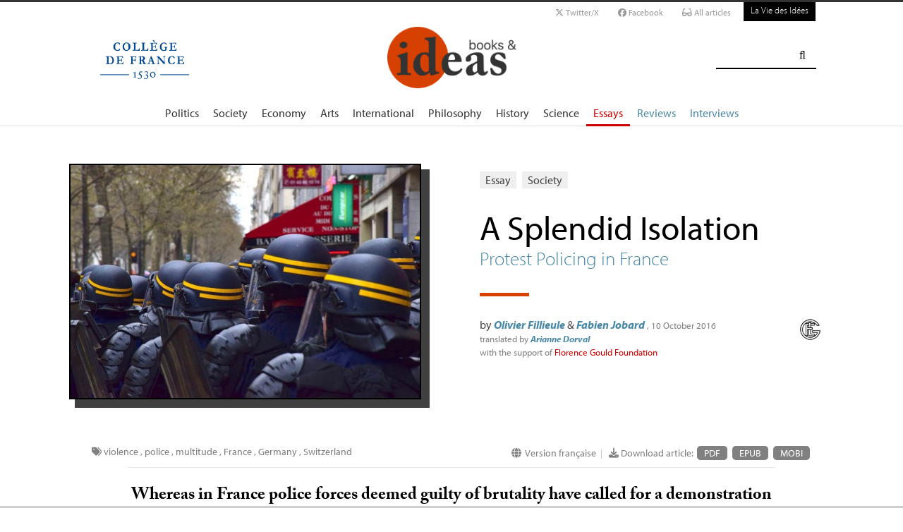

--- FILE ---
content_type: text/html; charset=utf-8
request_url: https://booksandideas.net/A-Splendid-Isolation.html
body_size: 29601
content:
<!doctype html>
<html dir="ltr" lang="en" xmlns="http://www.w3.org/1999/xhtml" xml:lang="en" class="ltr en no-js">
	<!--<![endif]-->
	<head>
		<script type='text/javascript'>/*<![CDATA[*/(function(H){H.className=H.className.replace(/\bno-js\b/,'js')})(document.documentElement);/*]]>*/</script>
		<title>A Splendid Isolation - Books &amp; ideas</title>
		
		
		
		<link rel="canonical" href="https://booksandideas.net/A-Splendid-Isolation" />
		<meta name="description" content="Protest Policing in France - Whereas in France police forces deemed guilty of brutality have called for a demonstration against &#8220;anti-cop hatred,&#8221; in Germany, Sweden, and Switzerland, the interaction between the police and protesters is marked by restraint and dialogue. The French police are resisting the new models of policing built around the concept of de-escalation. Olivier Fillieule and Fabien Jobard explain the reasons for this doctrinal retrenchment." >
		<meta property="article:author" content="Olivier Fillieule &#38; Fabien Jobard">
		<meta name="author" content="Olivier Fillieule &#38; Fabien Jobard">
		
		
		
		
		
		
		<meta property="og:title" content="A Splendid Isolation">
		<meta property="og:url" content="https://booksandideas.net/A-Splendid-Isolation" />
		<meta property="og:description" content=" Whereas in France police forces deemed guilty of brutality have called for a demonstration against &#8220;anti-cop hatred,&#8221; in Germany, Sweden, and Switzerland, the interaction between the police and protesters is marked by restraint and dialogue. The French police are resisting the new models of policing built around the concept of de-escalation. Olivier Fillieule and Fabien Jobard explain the reasons for this doctrinal retrenchment. &#8220;Of all manifestations of power, restraint impresses men (&#8230;) " >
		<meta property="og:type" content="article" >
		
		
		<meta name="bepress_citation_author" content="Olivier Fillieule &#38; Fabien Jobard">
		<meta name="bepress_citation_title" content="A Splendid Isolation">
		<meta name="bepress_citation_date" content="2016-10-10">
		<meta name="bepress_citation_abstract_html_url" content="https://booksandideas.net/A-Splendid-Isolation">
		
		
		<meta name="DC.language" CONTENT="en">
		<meta name="DC.title" CONTENT="A Splendid Isolation">
		<meta name="DC.creator" content="Olivier Fillieule &#38; Fabien Jobard">
		<meta name="DC.source" CONTENT="Books &amp; ideas">
		<meta name="DC.publisher" content="Books &amp; ideas">
		<meta name="DC:date" content="2016-10-10">
		<meta name="DC.description" CONTENT=" Whereas in France police forces deemed guilty of brutality have called for a demonstration against &#8220;anti-cop hatred,&#8221; in Germany, Sweden, and (&#8230;) ">
		<meta name="DC:type" content="journalArticle">
		
		
		
		<meta name="twitter:card" content="summary_large_image">
		<meta name="twitter:site" content="@booksandideas
			">
		<meta name="twitter:creator" content="@booksandideas
			">
		<meta name="twitter:title" content="A Splendid Isolation - Protest Policing in France">
		<meta name="twitter:description" content=" Whereas in France police forces deemed guilty of brutality have called for a demonstration against &#8220;anti-cop hatred,&#8221; in Germany, Sweden, and Switzerland, the interaction between the police and protesters is marked by restraint and dialogue. The French police are resisting the new models of policing built around the concept of de-escalation. Olivier Fillieule and Fabien Jobard explain the reasons for this doctrinal retrenchment. &#8220;Of all manifestations of power, restraint impresses men (&#8230;) 
		
		">
		
			<meta name="twitter:image" content="https://booksandideas.net/local/cache-vignettes/L800xH533/arton3516-d5dcd.jpg?1720540967
				"
			>
		
		
		
		<meta property="fb:app_id" content="1513923505598044" />
		
		<!-- Google tag (gtag.js) -->
<script async src="https://www.googletagmanager.com/gtag/js?id=G-FBEQC3F0L2"></script>
<script>
  window.dataLayer = window.dataLayer || [];
  function gtag(){dataLayer.push(arguments);}
  gtag('js', new Date());

  gtag('config', 'G-FBEQC3F0L2');
</script>


<meta http-equiv="Content-Type" content="text/html; charset=utf-8" />
<meta name="viewport" content="width=device-width, initial-scale=1" />

   
<link rel="stylesheet" href="squelettes-dist/css/reset.css?1764924792" type="text/css" />
<link rel="stylesheet" href="squelettes-dist/css/clear.css?1764924792" type="text/css" />
<link rel="stylesheet" href="squelettes-dist/css/font.css?1764924792" type="text/css" />
<link rel="stylesheet" href="squelettes/css/links.css?1729235433" type="text/css" />
<link rel="stylesheet" href="squelettes-dist/css/typo.css?1764924792" type="text/css" />
<link rel="stylesheet" href="squelettes-dist/css/media.css?1764924792" type="text/css" />
<link rel="stylesheet" href="squelettes-dist/css/form.css?1764924792" type="text/css" />

<link rel="stylesheet" href="squelettes-dist/css/layout.css?1764924792" type="text/css" />


<link rel="stylesheet" href="squelettes-dist/css/spip.css?1764924792" type="text/css" />
<script>/*<![CDATA[*/
var blocs_replier_tout = 0;
var blocs_slide = 'normal';
var blocs_title_sep = /\|\|/g;
var blocs_title_def = 'Unfold||Fold back';
var blocs_js_cookie = '';

/*]]>*/</script><script type="text/javascript">var js_nouvelle_fenetre='(new window)';var links_site = '//booksandideas.net';</script>
<script>
var mediabox_settings={"auto_detect":true,"ns":"box","tt_img":true,"sel_g":"#documents_portfolio a[type='image\/jpeg'],#documents_portfolio a[type='image\/png'],#documents_portfolio a[type='image\/gif']","sel_c":".mediabox","str_ssStart":"Slideshow","str_ssStop":"Stop","str_cur":"{current}\/{total}","str_prev":"Previous","str_next":"Next","str_close":"Close","str_loading":"Loading\u2026","str_petc":"Press \u2019Esc\u2019 to close","str_dialTitDef":"Dialogue box","str_dialTitMed":"Media display","splash_url":"","lity":{"skin":"_simple-dark","maxWidth":"90%","maxHeight":"90%","minWidth":"400px","minHeight":"","slideshow_speed":"2500","opacite":"0.9","defaultCaptionState":"expanded"}};
</script>
<!-- insert_head_css -->
<link rel="stylesheet" href="plugins-dist/mediabox/lib/lity/lity.css?1764926070" type="text/css" media="all" />
<link rel="stylesheet" href="plugins-dist/mediabox/lity/css/lity.mediabox.css?1764926070" type="text/css" media="all" />
<link rel="stylesheet" href="plugins-dist/mediabox/lity/skins/_simple-dark/lity.css?1764926070" type="text/css" media="all" /><link rel='stylesheet' type='text/css' media='all' href='plugins-dist/porte_plume/css/barre_outils.css?1764926072' />
<link rel='stylesheet' type='text/css' media='all' href='local/cache-css/cssdyn-css_barre_outils_icones_css-cd57403e.css?1762529468' />
<link rel="stylesheet" type="text/css" href="plugins/auto/orthotypo/v2.2.0/css/typo_guillemets.css" media="all" />
<link rel="stylesheet" href="squelettes/css/links.css" type="text/css" media="all" />
<link rel="stylesheet" href="plugins/auto/typoenluminee/v4.0.1/css/enluminurestypo.css" type="text/css" media="all" /><link rel="stylesheet" type="text/css" href="plugins/auto/blocsdepliables/v1.4.2/css/blocs.css?1750406074" /><link rel="stylesheet" type="text/css" href="plugins/auto/owlcarousel/v1.1.0/css/owl.carousel.css" media="screen" />
<link rel="stylesheet" type="text/css" href="plugins/auto/owlcarousel/v1.1.0/css/owl.theme.css" media="screen" />
<link rel="stylesheet" type="text/css" href="plugins/auto/owlcarousel/v1.1.0/css/owl.modeles.css" media="screen" />



<!--<link rel="stylesheet" href="squelettes-dist/css/theme.css?1764924792" type="text/css" />-->





<script src="prive/javascript/jquery.js?1764925040" type="text/javascript"></script>

<script src="prive/javascript/jquery.form.js?1764925040" type="text/javascript"></script>

<script src="prive/javascript/jquery.autosave.js?1764925040" type="text/javascript"></script>

<script src="prive/javascript/jquery.placeholder-label.js?1764925040" type="text/javascript"></script>

<script src="prive/javascript/ajaxCallback.js?1764925040" type="text/javascript"></script>

<script src="prive/javascript/js.cookie.js?1764925040" type="text/javascript"></script>
<!-- insert_head -->
<script src="plugins-dist/mediabox/lib/lity/lity.js?1764926070" type="text/javascript"></script>
<script src="plugins-dist/mediabox/lity/js/lity.mediabox.js?1764926070" type="text/javascript"></script>
<script src="plugins-dist/mediabox/javascript/spip.mediabox.js?1764926070" type="text/javascript"></script><script type='text/javascript' src='plugins-dist/porte_plume/javascript/jquery.markitup_pour_spip.js?1764926072'></script>
<script type='text/javascript' src='plugins-dist/porte_plume/javascript/jquery.previsu_spip.js?1764926072'></script>
<script type='text/javascript' src='local/cache-js/jsdyn-javascript_porte_plume_start_js-c5d21de7.js?1760683477'></script>
<link rel="shortcut icon" href="local/cache-gd2/3b/20125795b1979063313bd83a0e42b4.ico?1728629147" type="image/x-icon" />
<link rel="apple-touch-icon" sizes="57x57" href="local/cache-gd2/03/9d5c9ed6e25796219fadefa497095d.png?1728629147" />
<link rel="apple-touch-icon" sizes="114x114" href="local/cache-gd2/af/166d120026049d07ac81fe78d01fdc.png?1728629147" />
<link rel="apple-touch-icon" sizes="72x72" href="local/cache-gd2/fa/e6e44a99f24d3ab8721fafd406961d.png?1728629147" />
<link rel="apple-touch-icon" sizes="144x144" href="local/cache-gd2/db/7782b36a652f5b014809ee71693270.png?1728629147" />
<link rel="apple-touch-icon" sizes="60x60" href="local/cache-gd2/92/0b3d31589302a59a33e563f7733740.png?1728629147" />
<link rel="apple-touch-icon" sizes="120x120" href="local/cache-gd2/8f/ae45f3c2adfd2bc239738eed255e89.png?1728629147" />
<link rel="apple-touch-icon" sizes="76x76" href="local/cache-gd2/8e/bc589b250e07eae6791ad637becb50.png?1728629147" />
<link rel="icon" type="image/png" href="local/cache-gd2/f3/d5960e0600bf10bf2238202d0c1225.png?1728629147" sizes="96x96" />
<link rel="icon" type="image/png" href="local/cache-gd2/9d/389978653a32b327aa4095c09167c6.png?1728629147" sizes="16x16" />
<link rel="icon" type="image/png" href="local/cache-gd2/f7/0443f4cea4ec5ff3a260ed78a23ef6.png?1728629147" sizes="32x32" />
<link rel="icon" type="image/png" href="local/cache-gd2/e4/b8f5a2330d04188bb812ab1056f4ac.png?1728629147" sizes="192x192" />
<meta name="msapplication-TileImage" content="local/cache-gd2/af/166d120026049d07ac81fe78d01fdc.png?1728629147" />

<meta name="msapplication-TileColor" content="#f6a623" />
<meta name="theme-color" content="#f6a623" /><link rel='stylesheet' href='local/cache-css/cssdyn-tarteaucitron_custom_css-56e9588f.css?1760683479' type='text/css' /><script type='text/javascript' src='plugins/auto/tarteaucitron/v1.9.2/lib/tarteaucitron/tarteaucitron.js' id='tauc'></script>
<script type="text/javascript">
	tarteaucitron.init({
		"privacyUrl": "", /* Privacy policy url */

		"hashtag": "#tarteaucitron", /* Ouverture automatique du panel avec le hashtag */
		"cookieName": "tarteaucitron", /* Cookie name */

		"orientation": "bottom", /* le bandeau doit être en haut (top), au milieu (middle) ou en bas (bottom) ? */

		"groupServices": false, /* Group services by category */
		"closePopup": false, /* Show a close X on the banner */

		/* Gestion petit bandeau */
		"showAlertSmall": false, /* afficher le petit bandeau en bas à droite ? */
		"cookieslist": false, /* Afficher la liste des cookies installés ? */

		/* Gestion de la petite icone Cookie */
		"showIcon": false, /* Show cookie Icon or not */
		
		"iconPosition": "BottomRight", /* BottomRight, BottomLeft, TopRight and TopLeft */

		"adblocker": false, /* Afficher un message si un adblocker est détecté */

		/* Gestion grand bandeau */
		"DenyAllCta" : true, /* Show the deny all button */
		"AcceptAllCta" : true, /* Show the accept all button when highPrivacy on */
		"highPrivacy": true, /* Si true, affiche le bandeau de consentement. Sinon, le consentement est implicite. */

		"handleBrowserDNTRequest": true, /* If Do Not Track == 1, disallow all */

		"removeCredit": false, /* supprimer le lien vers la source ? */

		"useExternalCss": false, /* If false, the tarteaucitron.css file will be loaded */
		"useExternalJs": false, /* If false, the tarteaucitron.js file will be loaded */

		

		"moreInfoLink": false, /* Show more info link */
		

		"mandatory": false, /* Show a message about mandatory cookies */

		"googleConsentMode": true, /* Activer le Google Consent Mode v2 pour Google ads & GA4 */
		"bingConsentMode": true, /* Activer le Bing Consent Mode pour Clarity & Bing Ads */
		"softConsentMode": false, /* Soft consent mode (le consentement est requis pour charger les tags) */
	});

	var tarteaucitronCustomText = {
		
		
		"icon": 'Gestionnaire de cookies - ouverture d’une fenêtre'
	}

	var tarteaucitronForceLanguage = 'en';
</script>
<script src="https://booksandideas.net/plugins/auto/ancresdouces/v3.0.0/js/jquery.scrollto.js" type="text/javascript"></script><script src="https://booksandideas.net/plugins/auto/ancresdouces/v3.0.0/js/jquery.localscroll.js" type="text/javascript"></script><script type="text/javascript">/* <![CDATA[ */
function ancre_douce_init() {
	if (typeof jQuery.localScroll=="function") {
		jQuery.localScroll({autoscroll:false, hash:true, onAfter:function(anchor, settings){ 
			jQuery(anchor).attr('tabindex', -1).on('blur focusout', function () {
				// when focus leaves this element, 
				// remove the tabindex attribute
				jQuery(this).removeAttr('tabindex');
			}).focus();
		}});
	}
}
if (window.jQuery) jQuery(document).ready(function() {
	ancre_douce_init();
	onAjaxLoad(ancre_douce_init);
});
/* ]]> */</script><script src="plugins/auto/links/v4.1.2/links.js" type="text/javascript"></script>
<script src='plugins/auto/blocsdepliables/v1.4.2/js/blocs.js?1750406074'></script><script src="plugins/auto/owlcarousel/v1.1.0/javascript/owl.carousel.js" type="text/javascript"></script>



<script src="squelettes/js/script.js?1762768739" type="text/javascript"></script>


<meta name="generator" content="SPIP 4.4.7" />














<script src="https://code.jquery.com/ui/1.9.1/jquery-ui.js"></script>


<link type="text/css" rel="stylesheet" href="squelettes/js/jquery-dropdown-master/jquery.dropdown.min.css" />
<script type="text/javascript" src="squelettes/js/jquery-dropdown-master/jquery.dropdown.js"></script>


<link href="squelettes/fontawesome6/css/fontawesome.css" rel="stylesheet" />
<link href="squelettes/fontawesome6/css/brands.css" rel="stylesheet" />
<link href="squelettes/fontawesome6/css/solid.css" rel="stylesheet" />


<script src="squelettes/js/collapse_menu.js" type="text/javascript"></script>

<!-- For third-generation iPad with high-resolution Retina display: -->

<!-- For iPhone with high-resolution Retina display: -->

<!-- For first- and second-generation iPad: -->

<!-- For non-Retina iPhone, iPod Touch, and Android 2.1+ devices: -->




<!-- <meta name="viewport" content="width=device-width, height=device-height" /> -->
<meta name="viewport" content="width=device-width, initial-scale=1, user-scalable = no">


<meta name="format-detection" content="telephone=no">


<script src="https://use.typekit.net/pkk5bzi.js"></script>
<script>try{Typekit.load({ async: true });}catch(e){}</script>
			

<link rel="stylesheet" href="squelettes/css/habillage.css" type="text/css" media="projection, screen, tv" />		
		
		<link rel="stylesheet" href="squelettes/js/selection-sharer-master/dist/selection-sharer.css" type="text/css" />
		
		
		<script type='text/javascript' src='https://platform-api.sharethis.com/js/sharethis.js#property=648316a77e3db300120b2be7&product=sticky-share-buttons' async='async'></script>

		
		
	</head>
	<body class="page_article en">
		<!-- Facebook SDK -->
		<div id="fb-root"></div>
		<script async defer crossorigin="anonymous" src="https://connect.facebook.net/fr_FR/sdk.js#xfbml=1&version=v4.0&appId=1513923505598044&autoLogAppEvents=1"></script>
		<!-- / Facebook SDK -->
		
		<div id="page">
			
			
			<div class="entete">

<ul id="skip" class="no_print">
	<li><a href="#big_menu_container">skip to Main Navigation</a></li>
	<li><a href="#conteneur">skip to Main Content</a></li>
	<li><a href="#pied">skip to Footer</a></li>
</ul>

<div id="sub_menu_container" class="no_print">
	<div id="sub_menu">
		<div class="subc">
			<div id="tools">
				<ul>
						<li><a href="https://twitter.com/booksandideas" target="_blank" class="social_link"><i class="fa-brands fa-x-twitter"></i> Twitter/X</a></li>
						<li><a href="https://www.facebook.com/Books-ideas-154289084586712/" target="_blank" class="social_link"><i class="fa-brands fa-facebook"></i> Facebook</a></li>
						
							<li><a rel="me" href="-All-articles-" class="social_link"><i class="fa-solid fa-glasses"></i> All articles</a> </li>
						
					</ul>
						
					<a href="https://laviedesidees.fr" title="La Vie des Idées" class="header_tools_VDI">La Vie des Idées</a>
						
					
			</div>
		</div><!-- /subc -->
	</div><!-- / sub menu -->
</div><!-- / sub menu container -->

<div id="header_container" class="no_print">
	<div id="entete">
		<div class="subc">
			
			
				<div class="logo_college">
					<a href="https://www.college-de-france.fr/"  target="_blank"><img src="squelettes/images/logoCDF_web_bleu.png" width="150px" alt="" /></a>
				</div>
			
			<div class="logo_site_vdi">
			
			<a rel="start" href="https://booksandideas.net" class="logo">
					<img src='local/cache-vignettes/L423xH200/siteoff0-b1580.png?1675949579' alt='Books &#38; ideas' class='no-adapt-img spip_logo spip_logos' width='423' height='200' onmouseover='' onmouseout='' title='Accueil' />
					</a>
					
				
			</div>
			
			<div class="nettoyeur"></div>
		</div><!-- /subc -->
	</div><!-- / entete -->
</div><!-- / header container -->

<!-- ########################## mobile ############################### -->
<input id="menu-toggle" type="checkbox" />
<label class='menu-button-container' for="menu-toggle">
	<div class='menu-button'></div>
	</label>
<ul class="menu">
	<li class="li_search"><div class="formulaire_spip formulaire_recherche" id="formulaire_recherche">
<form action="spip.php?page=recherche" method="get"><div>
	<input name="page" value="recherche" type="hidden"
>
	<input type="hidden" name="lang" value="en" />
	<label for="recherche">Search:</label>
	<input type="search" class="search text" size="25" name="recherche" id="recherche" accesskey="4" autocapitalize="off" autocorrect="off" />
	<input type="submit" class="submit" value="&#xf002;" title="Search" />
</div></form>
</div>
</li>
	
		<li><a href="+-Politique-+">Politics</a></li>
	
		<li><a href="+-Societe-+">Society</a></li>
	
		<li><a href="+-Economie-+">Economy</a></li>
	
		<li><a href="+-Art-litterature-+">Arts</a></li>
	
		<li><a href="+-International-+">International</a></li>
	
		<li><a href="+-Philosophie-+">Philosophy</a></li>
	
		<li><a href="+-Histoire-+">History</a></li>
	
		<li><a href="+-Sciences-1503-+">Science</a></li>
	
	
	<li class="menu_rub"><a href="-Essays-" class="on">Essays</a></li>

	<li class="menu_rub"><a href="-Reviews-">Reviews</a></li>

	<li class="menu_rub"><a href="-Interviews-">Interviews</a></li>

	<li class="VDIlink"><a href="https://laviedesidees.fr" title="La Vie des Idées">La Vie des Idées</a></li>		
</ul>
<!-- ######################################################### -->

<div id="search_box" class="no_print"><div id="search_wrapper"><div class="formulaire_spip formulaire_recherche" id="formulaire_recherche">
<form action="spip.php?page=recherche" method="get"><div>
	<input name="page" value="recherche" type="hidden"
>
	<input type="hidden" name="lang" value="en" />
	<label for="recherche">Search:</label>
	<input type="search" class="search text" size="25" name="recherche" id="recherche" accesskey="4" autocapitalize="off" autocorrect="off" />
	<input type="submit" class="submit" value="&#xf002;" title="Search" />
</div></form>
</div>
</div></div>

<div id="big_menu_container" class="no_print">
	<div id="big_menu_wrapper">
		<div class="subc">
			<div id="menu_them">
				<ul>
					
					<li><a href="+-Politique-+">Politics</a></li>
					
					<li><a href="+-Societe-+">Society</a></li>
					
					<li><a href="+-Economie-+">Economy</a></li>
					
					<li><a href="+-Art-litterature-+">Arts</a></li>
					
					<li><a href="+-International-+">International</a></li>
					
					<li><a href="+-Philosophie-+">Philosophy</a></li>
					
					<li><a href="+-Histoire-+">History</a></li>
					
					<li><a href="+-Sciences-1503-+">Science</a></li>
					
					
					<li class="menu_rub"><a href="-Essays-" class="on">Essays</a></li>

	<li class="menu_rub"><a href="-Reviews-">Reviews</a></li>

	<li class="menu_rub"><a href="-Interviews-">Interviews</a></li>

	<li class="VDIlink"><a href="https://laviedesidees.fr" title="La Vie des Idées">La Vie des Idées</a></li>						
				</ul>
				<div class="nettoyeur"></div>
			</div><!-- / menu them -->

		</div><!-- /subc -->
		<div class="nettoyeur"></div>
	</div><!-- / big_menu_wrapper -->
	<div class="nettoyeur"></div>
</div><!-- / menu them container -->


</div>			
			
				
				
				
			
				<div class="cartouche flex_conteneur">
	<div class="conteneur_inner" style="height: 100%;">
		
		
		
		
		<div class="cartouche_logo flex_bloc_50">
			<div class="subcl">
				<div class="logo_wrapper">
					<img src='local/cache-vignettes/L600xH400/arton3516-c4032.jpg?1675951879' alt='' class='spip_logo' width='600' height='400' onmouseover='' onmouseout='' />
					
					
					
					
				</div>
			</div>
		</div>
		
		<div class="cartouche_titres flex_bloc_50">
			<div class="cartouche_titres_inner subcr">
				<p class="cartouches_entetes">
					
					
						<a href="-Essays-">Essay</a>
							
					
															
					 
					
						<a href="+-Societe-+">Society</a>
					
					
					 
					
				</p>
				
				
				
				
				
				<h1>
					
					<div  class="titre">A Splendid Isolation</div>
					
					<div class="soustitre">Protest Policing in France</div>
						
				</h1>
				
				
				
				<hr>
				
				<div class="cartouche_bis">
					
					
						
							<div class="picto_article no_print">
								<a href="+-Fondation-Florence-Gould-+"><img src='local/cache-vignettes/L29xH30/moton955-65f98.gif?1675949304' alt='' class='spip_logo' width='29' height='30' onmouseover='' onmouseout='' /></a>
							</div>
						
						
					
					<div class="signature">
						
						<span class="par">
							by 
							<span class="vcard author nom_auteur"><a class="url fn spip_in" href="_Fillieule-Olivier_">Olivier Fillieule</a></span>
 &amp; 
	 <span class="vcard author nom_auteur"><a class="url fn spip_in" href="_Jobard-Fabien_">Fabien Jobard</a></span>
						</span>
						
						<span class="date">,  10 October 2016</span>
						
						<div class="lestraducteurs">translated by 

		<span class="vcard author nom_auteur"><a class="url fn spip_in" href="_Dorval-Arianne_">Arianne Dorval</a></span></div>
						
						
							<div class="lestraducteurs">with the support of <a href="+-Fondation-Florence-Gould-+">Florence Gould Foundation</a></div>
						
						
						<br><br><br>
					</div>
				
				</div>	
				
				<div class="nettoyeur"></div>
			</div>
		</div>
		
	</div><!-- /conteneur_inner -->
</div>
<!-- / cartouche -->					
			
			<div class="conteneur large_simple">
			<div class="conteneur_inner">
					
				
				<div id="contenu_article" class="subc">
					
					
					<div id="content_article_wrapper container-fluid">
						<div id="content_article">
							
							<div class="clearfix">
								<div class="right">
									
									<div class="traductions">
	
	<i class="fa fa-globe" aria-hidden="true"></i>
	

		<a href="https://laviedesidees.fr/Un-splendide-isolement" rel="alternate"  title="Un splendide isolement " class="lien_langue">Version française </a>

	

</div><small class="silver">&nbsp;&nbsp;|&nbsp;&nbsp;</small>
									
									
									<div class="download_article_container">
	<i class="fa fa-download" aria-hidden="true"></i> Download article:
    
    
		<a href="IMG/pdf/2016_10_10-jobard-fillieule_eng.pdf">PDF</a>
	
	
	
	

	    
    
	
		
         
		 <a href="/?action=generer_epub&amp;id_article=3516">EPUB</a>
	
	
	
	
		
         
		 <a href="/?action=generer_mobi&amp;id_article=3516">MOBI</a>
	
	
</div></div>
								
								
								<div class="tags_container">
	
	<i class="fa fa-tags" aria-hidden="true"></i>
    
		<a href="+-violence-+">violence</a>
	, 
		<a href="+-police-+">police</a>
	, 
		<a href="+-multitude-+">multitude</a>
	, 
		<a href="+-France-+">France</a>
	, 
		<a href="+-Allemagne-+">Germany</a>
	, 
		<a href="+-Suisse-+">Switzerland</a>
	
</div></div>
							
							
							
							<div class="entry-content chapo"><p>Whereas in France police forces deemed guilty of brutality have called for a demonstration against “anti-cop hatred,” in Germany, Sweden, and Switzerland, the interaction between the police and protesters is marked by restraint and dialogue. The French police are resisting the new models of policing built around the concept of de-escalation. Olivier Fillieule and Fabien Jobard explain the reasons for this doctrinal retrenchment.</p></div>
								
							<div class="nettoyeur"></div>
							
							<div class="texte_wrapper">	
								
								
								<div class="entry-content texte"><div class="encadre"><i>&ldquo;Of all manifestations of power, restraint impresses men the most&rdquo;</i>. Thucydide </div>
<p>A few days after a demonstration called by various police unions was held in Paris to protest against “anti-cop hatred,” we felt that some comparative distance might clarify the understanding of what in France is referred to as “maintenance of order” <i>[maintien de l’ordre]</i>, that is to say, the management of—protest, sports or festive—crowds by police and <i>gendarmerie</i><span class="spip_note_ref">&nbsp;[<a href="#nb1" class="spip_note" rel="appendix" title="In France different police organisations are involved in the maintenance of&nbsp;(…)" id="nh1">1</a>]</span> forces.<span class="spip_note_ref">&nbsp;[<a href="#nb2" class="spip_note" rel="appendix" title="This text expands on an opinion column published in Le Monde on 7-8 May 2016." id="nh2">2</a>]</span></p>
<h3 class="spip">German-Style De-escalation</h3>
<p>What is the situation elsewhere regarding protest violence and hostility to the police? Let us examine May Day weekend in Germany. Since the mid-1980s, May Day has been declared by various anarchist, autonomist and anti-fascist groups the occasion to engage in violent confrontation with the police (projectiles, Molotov cocktails, mortar fire, different types of rockets banned in Germany but purchased in Poland or the Czech Republic).<span class="spip_note_ref">&nbsp;[<a href="#nb3" class="spip_note" rel="appendix" title="The following archive images will convince the reader of the seriousness of&nbsp;(…)" id="nh3">3</a>]</span>This year, a large-scale operation was deployed in the usual places of confrontation, yet the imposing police convoy and a clever policy of “de-escalation” (see below) kept hostilities at a very low level. At the same time, however, the congress of the far-right party <i>Alternative für Deutschland</i> (<span class="caps">AFD</span>) was being held in Stuttgart. In this city, “800 to 900 violent leftist autonomists” (to use the expression of the local police), protected by a procession of 4,000 demonstrators, lashed out at police while another 1,500 used violence to try and prevent the <span class="caps">AFD</span> members from reaching the congress venue. A total of 500 protesters were arrested, and 3 policemen were put on sick leave. Meanwhile, in Zwickau, Saxony, the center of Pegida protests, the <span class="caps">SPD</span> Minister of Justice Heiko Maas was forced to give his speech under police protection, as far-right troops had come from all over the region to stop the meeting. In Schwerin, in the north of the ex-<span class="caps">GDR</span>, a demonstration of the far-right <span class="caps">NPD</span> party (the Constitutional Court of Karlsruhe is currently examining whether it should be banned) resulted in clashes with leftist militants, and the police’s mission was to separate the two mutually hostile processions. A similar situation took place in Bochum, in the Ruhr. In Plauen, on the Czech border, far-right activists marching while trampling flags of the European Union threw projectiles and explosives at police, who sprayed the procession with water cannon.</p>
<div class='spip_document_8249 spip_document spip_documents spip_document_image spip_documents_left spip_document_left spip_document_avec_legende'
  data-legende-len="249" data-legende-lenx="xxx"
>
<figure class="spip_doc_inner">


		<img src='local/cache-vignettes/L320xH240/splendidisolationpic1-5d68e.jpg?1675951879' width='320' height='240' alt='' />
<figcaption class='spip_doc_legende'>
	 <div class='spip_doc_titre  '><strong>Demonstration of the <span class="caps">PKK</span> in 2008 in Berlin
</strong></div>
	 <div class='spip_doc_descriptif  '>Policemen in charge of communication wearing green and yellow jackets. With their help, law enforcement officers follow the procession and take one protester in for questioning. Credits: Jérémie Gauthier.
</div>
	 
</figcaption></figure>
</div>
<p>As we can see, the German police are busy. They confront violence on the left and violence on the right, the violence of which they are the target and that of the belligerents whom they separate; they protect Ministers and crowds; they use force and they make arrests. But the crucial feature that distinguishes them from the French police is this: the use of force remains in the hands of the law; the use of force remains within the bounds of the law. No protestor can be handcuffed and struck by a police officer. No protestor can be thrown and beaten to the ground. No protestor can be insulted. Tear gas cannot be thrown indiscriminately into a mixed crowd that has entered the subway on the pretext that autonomists or hooligans have slipped into it. No bystander can be clubbed in the back. There can be no loss of control. There can be no gassing at the entrance or inside of the subway. Ultimately, there must be no controversy.</p>
<p>As suggested above, this restrained use of force is the outcome of fifteen years of so-called “de-escalation” policy (<i>Deeskalation</i>).<span class="spip_note_ref">&nbsp;[<a href="#nb4" class="spip_note" rel="appendix" title="On (leftist) activists’ appreciation of the changes in German policing, see&nbsp;(…)" id="nh4">4</a>]</span> In Germany, “de-escalation” results from, among other things, the “Brokdorf” decision by the Constitutional Court (1985) that gave police forces the “obligation to communicate and cooperate” with protesters. The notion is in itself derived from social work, where it designates all the tactics and techniques of conflict reduction in the confrontation with hostile persons. From social work, it was imported by the police and became a guideline for a wide range of German police institutions, beyond mere protest configurations, as is shown by the sociology of everyday relations in difficult neighborhoods.<span class="spip_note_ref">&nbsp;[<a href="#nb5" class="spip_note" rel="appendix" title="On the promotion of this notion in the 2000s by the Berlin police and the&nbsp;(…)" id="nh5">5</a>]</span></p>
<h3 class="spip">A New European Model of Policing</h3>
<p>Yet far from being unique to Germany, this policy has, if not sustained, at least participated in a new model of policing in Europe—a model that is now found in the system of Dialog Police Officers and the Special Police Tactics in Sweden, the Event Police in Denmark, the Peace Units in the Netherlands, the Liaison Officers in the <span class="caps">UK</span>, as well as the so-called 3-Ds model (dialogue, defuse, defend) in French-speaking Switzerland.<span class="spip_note_ref">&nbsp;[<a href="#nb6" class="spip_note" rel="appendix" title="Olivier Fillieule, Pascal Viot, Gilles Descloux, Étude comparée sur les&nbsp;(…)" id="nh6">6</a>]</span></p>
<p>This new model is based on four key principles:<br class='autobr' />
1 / An alternative conception of crowd dynamics to that promoted by Gustave Le Bon,<span class="spip_note_ref">&nbsp;[<a href="#nb7" class="spip_note" rel="appendix" title="Gustave Le Bon, The Crowd: A Study of the Popular Mind, Psychologie des&nbsp;(…)" id="nh7">7</a>]</span> which is still central to the French philosophy of policing;<br class='autobr' />
2 / The facilitation and escort of street protests;<br class='autobr' />
3 / The development of communication at every stage of a policing operation;<br class='autobr' />
4 / The differentiation and targeting of interventions to restore order.</p>
<p>Let us briefly detail the logic of this model.</p>
<p>The new crowd psychology, which is inspired by social psychologists, foremost among whom are Stephen Reicher and Otto Adang,<span class="spip_note_ref">&nbsp;[<a href="#nb8" class="spip_note" rel="appendix" title="See, in particular, Reicher, S., C. Stott, J. Drury, O. Adang, P. Cronin,&nbsp;(…)" id="nh8">8</a>]</span> is based on a simple idea derived from an experimental and participatory observation approach. Any real or psychological presence that is hostile to the group lessens the individuality of its members, who then tend to form a uniform block that seeks to reduce or avert the perceived danger. Group members express their membership by displaying the most distinctive traits and norms of their group when faced with members of the other group. When this presence fades, their relations take place in a more interpersonal context where they can assert characteristics that differentiate them from members of their own group(s): the homogeneity and unity of the group break down.</p>
<p>The call to protest immediately introduces a change in the definition of one’s identity: it reinforces specific aspects of social identity, which are linked with the groups that are protesting and the claims that are being defended. The unfolding of the protest then depends on the intergroup relations in which participants are caught up. When signs, flags or slogans are organized around a homogeneous perspective with a clear adversary, the cohesion of the group and the identification of its members are reinforced, prompting specific actions towards the spaces occupied by that adversary. It is in such situations that we observe the development of riots and clashes, especially against the police whose presence increases the cohesion of the protest. Conversely, as soon as homogeneity begins to break down through the appearance of emblems that signal different points of view, protesters are led to redefine their identity by joining this or that militant group. In extreme cases, when a protest takes the form of an aggregate of heterogeneous entities, collective action dissolves as the movement of participants is reduced to interpersonal relations within small dislocated units.</p>
<div class='spip_document_8252 spip_document spip_documents spip_document_image spip_documents_right spip_document_right spip_document_avec_legende'
  data-legende-len="75" data-legende-lenx="xx"
>
<figure class="spip_doc_inner">


		<img src='local/cache-vignettes/L480xH360/splendidisolationpic4-8df6d.jpg?1675951879' width='480' height='360' alt='' />
<figcaption class='spip_doc_legende'>
	 <div class='spip_doc_titre  '><strong>Demonstration of May the 1<sup class="typo_exposants">st</sup> in France, 2016
</strong></div>
	 <div class='spip_doc_descriptif  '>Screenshot : <a href="https://www.youtube.com/watch?v=2tCUxU7bQsE" class="spip_out" rel="external">Street Politics</a>
</div>
	 
</figcaption></figure>
</div>
<p>In this model, it is possible to understand how certain <i>a priori</i> peaceful marches can turn into violent collective action, while supposedly aggressive protests run smoothly. Here, the police’s indiscriminate use of force during a protest event is likely to have a negative impact on the dynamics of the crowd, which gains in cohesion against a perfect opponent: the police. Thus, according to the authors we are referring to, it is necessary to avoid all indiscriminate use of force to prevent any form of crowd radicalization—that is, to ensure that those who protest with no malicious intent will not show solidarity with those whose intention it was to pick a fight. For this purpose, one must find a way to convey to the many (and not just to the official organizers) the perception that police action is legitimate. This is accomplished through: a strategy aimed at favoring the peaceful behavior of the crowd (information, guidance, permanent liaison); a tactical profile that encourages dialogue and communication with protestors before, during and after the event; the avoidance of any indiscriminate repressive action and the implementation of an incremental and targeted use of force strategy.</p>
<h3 class="spip">“French-Style” Policing: The Rearguard</h3>
<p>These relatively deep changes in use of force doctrines and policing strategies have certainly not escaped French police forces specialized in policing. This is attested, for example, by the report of the National Assembly Investigative Committee, which was formed after the events in Sivens.<span class="spip_note_ref">&nbsp;[<a href="#nb9" class="spip_note" rel="appendix" title="National Assembly, Rapport au nom de la commission d’enquête chargée&nbsp;(…)" id="nh9">9</a>]</span> Some of these changes are mentioned in the report, but without this leading to a transformation of use of force doctrines, thereby testifying to the disturbingly insular nature of French policing forces. Some French techniques are common to other European police forces, such as the escort of processions along the sides, the splitting of processions, etc. In the 1990s, the gendarmerie developed the <span class="caps">ULI</span> (Light Intervention Units) that allow for targeted arrests; for the same purpose, the <span class="caps">CRS</span> <i>[special mobile French police force]</i> created the <span class="caps">SPI</span> (Protection and Intervention Sections) and the <span class="caps">SAM</span> (Support and Maneuver Sections).<span class="spip_note_ref">&nbsp;[<a href="#nb10" class="spip_note" rel="appendix" title="On these developments, see Fabien Jobard, “Le spectacle de la police des&nbsp;(…)" id="nh10">10</a>]</span> Yet these techniques developed without their necessary double: communication.</p>
<p>Take the example of targeted arrests in protests. Since the late 1990s, in Germany, in French-speaking Switzerland, but also in Brussels, the recourse to pairs of police officers to “remove” a reputedly violent individual from a crowd has been conceived as part of a de-escalation strategy: The aim is to prevent the most radical elements from causing harm, while also performing a swift and clean arrest that does not result in the crowd showing solidarity with the arrested individuals. In France, by contrast, the technique is used for the purpose of raising the number of arrests and prosecutions (the public prosecutor now has mobile offices at his disposal near protest sites). The increased judicialization of policing is part of the modern dynamic of judicial repression taken as an indicator of political efficacy—i.e., the much-maligned “politics of numbers.” The opportunities for hand-to-hand combat that result may increase acts of police misconduct, this being always likely to produce the effect that one seeks precisely to avoid elsewhere in Europe: the reversal of the crowd and its show of solidarity with the most radical elements. Moreover, these interventions contribute to blurring the boundaries between urban policing (catching criminals in the act) and the policing of crowds, the first being called upon to assist the second with its own means—especially flash-ball, with which protest policing forces are precisely not equipped, as using these guns breaks with the search for equipment that avoids and keeps protesters at bay. The demonstrations of Spring 2016 against a new reform of work law in France have once again provided tragic illustrations of this, for instance in Rennes where a 20-year old student loss one eye and suffered five further face fractures due to a flash-ball shot. For all that, the lobbying of certain sections of the National Police is evidenced by the fact that civilian authorities cannot bring themselves to prohibit the use of these weapons in policing operations.<span class="spip_note_ref">&nbsp;[<a href="#nb11" class="spip_note" rel="appendix" title="See, in particular, pages 127 and 128, established by the Rapporteur of the&nbsp;(…)" id="nh11">11</a>]</span></p>
<p>But the greatest contrast with the practices developed and pursued today among France’s neighbors lies in communication about action, which concerns what is being communicated but also how one communicates and to whom. It is no doubt in Germany that the system of <i>Anti-Konflikt Teams</i> (TActical Communication, TaCom System) is the most advanced.<span class="spip_note_ref">&nbsp;[<a href="#nb12" class="spip_note" rel="appendix" title="The first conference on TaCom was held in the Land of Hesse in 2009. The&nbsp;(…)" id="nh12">12</a>]</span> These are used both during major political demonstrations and during football games. It was after the large violent protests of the late 1990s in Berlin and in Hessen that the modalities of communication were reinforced, via the deployment of police teams geared towards dialogue. The aim is, in particular, to ensure that the movements of police forces are properly interpreted by protestors, that peaceful protestors share the perspective of the police regarding what needs to be done and, lastly, that participants are confident that the actions recommended—or forbidden—by the police are legitimately so. In light of this, key material elements include the use of vehicles with loudspeakers (the <span class="caps">TLU</span>, or Tactical Loudspeaker Units, employed for the first time during a far-right demonstration in Hessen and used successfully ever since) but also the installation of large-sized <span class="caps">LED</span> screens to keep the crowd informed, in particular during critical phases of crowd dispersal. By contrast, the way in which protestors are informed of a dispersal order in France has long been incomprehensible and inadequate. This was already clearly emphasized in the reports of the parliamentary commissions of inquiry formed after the events of November-December 1986, where huge students’ protests lead to numerous police abuse of force cases culminating in the death of an Arab passer-by, who was beat to death by a police squad.<span class="spip_note_ref">&nbsp;[<a href="#nb13" class="spip_note" rel="appendix" title="On these specific events and their consequences for protest policing in&nbsp;(…)" id="nh13">13</a>]</span> That in the last thirty years civilian authorities have never been concerned with seriously reforming this aspect of the right to protest is a mystery that has had very harmful consequences.</p>
<div class='spip_document_8251 spip_document spip_documents spip_document_image spip_documents_left spip_document_left spip_document_avec_legende'
  data-legende-len="395" data-legende-lenx="xxxx"
>
<figure class="spip_doc_inner">


		<img src='local/cache-vignettes/L320xH240/splendidisolationpic3-f5d2a.jpg?1675951879' width='320' height='240' alt='' />
<figcaption class='spip_doc_legende'>
	 <div class='spip_doc_titre  '><strong>Demonstration on the Greek issue in 2015 in Berlin
</strong></div>
	 <div class='spip_doc_descriptif  '>During a demonstration protesting Merkel&#8217;s and Schäuble&#8217;s policy in Greece, policemen tear down a banner that reads &ldquo;Germany is a nice piece of shit&rdquo; and take a dozen of protesters in for questioning. A few feet away, policemen in charge of communication spread out and explain the situation to the people. Credits: Fabien Jobard.
</div>
	 
</figcaption></figure>
</div>
<p>One is left to wonder about the reasons why French-style policing has been sidelined in the European circulation of ideas and doctrines of policing. There is first the certainty, largely reinforced by police officers and gendarmes, that “French-style” policing is excellent and appreciated worldwide.<span class="spip_note_ref">&nbsp;[<a href="#nb14" class="spip_note" rel="appendix" title="As is attested by teachings delivered in training centers for gendarmes and&nbsp;(…)" id="nh14">14</a>]</span> This was perhaps true in the past, but it is no longer the case. If we are to provide an indicator of this, suffice it to show the extent to which police forces in many countries are now turning to other models, but also to other equipment than the ones France has to offer, with the economic consequences that one can easily imagine. Second, this lack of self-criticism is reinforced by a common discourse about the specificities of the French context, with the idea that rioters are more determined than ever before and that we have entered an unprecedented cycle of violence (the formulation is not literal, but it has been expressed in various forms and on countless occasions since the youths and students protests of Spring 1994<span class="spip_note_ref">&nbsp;[<a href="#nb15" class="spip_note" rel="appendix" title="See on these protests Fillieule &amp; Jobard, op. cit., 1998." id="nh15">15</a>]</span>). Whether in Poitiers, Strasbourg or Rennes, in the anti-<span class="caps">CPE</span> demonstrations or the various student marches,<span class="spip_note_ref">&nbsp;[<a href="#nb16" class="spip_note" rel="appendix" title="On theses protests, see Jobard, op. cit., 2012." id="nh16">16</a>]</span> the French police—and even the Paris police that have retained their intelligence apparatus from a nationwide dismantling of local intelligence services, decided in 2008—seem only ever to discover the presence of armed and violent protesters on the site of the protest itself. Instead of being worried about such an admission of negligence, civilian authorities content themselves with endorsing the statements of the main police unions, according to which the rising violence of the adversary exonerates the policing apparatus. For the doctrinal retrenchment of the French police is compounded by the isolation in which civilian authorities leave them: By allowing themselves to be convinced by police arguments about the “extreme violence” of opponents,<span class="spip_note_ref">&nbsp;[<a href="#nb17" class="spip_note" rel="appendix" title="In this respect, let us recall that throughout the 1970s, autonomists went&nbsp;(…)" id="nh17">17</a>]</span> the Ministers of the Interior refrain, through this single posture, from conducting any substantive examination of police action.<span class="spip_note_ref">&nbsp;[<a href="#nb18" class="spip_note" rel="appendix" title="Nor can we dismiss the hypothesis that the authorities manipulate radical&nbsp;(…)" id="nh18">18</a>]</span></p>
<p>Finally, it must be emphasized that the new models of policing organized around the concept of de-escalation will not develop and produce their full effects unless recruitment and procedures for the initial and continued training of police officers are improved beforehand. In France, the professional ethos of policing forces, from the high members of the hierarchy to the rank and file, will have to undergo a certain number of changes if de-escalation strategies are to take their full effect, this being the only guarantee that the trust of the population in the police will be gradually restored. To be specific, we would have to list here all aspects of the public image of the police that help to shape vocations—an image that is quite degraded compared to what is observed in other European countries<span class="spip_note_ref">&nbsp;[<a href="#nb19" class="spip_note" rel="appendix" title="René Lévy, “La police française à la lumière de la théorie de la justice&nbsp;(…)" id="nh19">19</a>]</span>—but also everything that, in the recruitment mechanisms and later in the initial and continued training of police officers, refrains the latter from conceiving their work as a public service mission aimed at the entire population.<span class="spip_note_ref">&nbsp;[<a href="#nb20" class="spip_note" rel="appendix" title="See Dominique Monjardet, Police and the Public, European Journal on Criminal&nbsp;(…)" id="nh20">20</a>]</span></p>
<p>The fact that police unions refused to be heard by the 2015 parliamentary committee on policing, which one high-ranking police officers union considered to be “one more injustice, and even an insult to the commitment and professionalism of the police,” testifies to the troubling impermeability of the police institution. In such a context, we can only watch as some police unions (often the same ones) call for demonstrations against “anti-cop hatred” and “the irresponsible determination to make people believe that the police are wild brutes who blindly strike at youth,”<span class="spip_note_ref">&nbsp;[<a href="#nb21" class="spip_note" rel="appendix" title="Press release of the Alliance police union (which is now the main union&nbsp;(…)" id="nh21">21</a>]</span> and this, just a few months after the police forces were cheered by the crowd following the terrorist attacks in Paris. By contrast, a wide range of international forums offer European and extra-European police forces the possibility to bring doctrines of policing in line with the imperative of protest pacification. These include the United Nations Interregional Crime and Justice Research Institute, which coordinates the National Research Programs on Security During Major Events initiated in 2004 in response to the Genoa<span class="spip_note_ref">&nbsp;[<a href="#nb22" class="spip_note" rel="appendix" title="Cousin, Bruno, “Les violences policières de Gênes 2001 entre mise à&nbsp;(…)" id="nh22">22</a>]</span> and Gothenburg<span class="spip_note_ref">&nbsp;[<a href="#nb23" class="spip_note" rel="appendix" title="Abby Peterson, “La Suède et le Danemark face aux mobilisations&nbsp;(…)" id="nh23">23</a>]</span> events, and especially the European Godiac project (Good Practice for Dialogue and Communication as Strategic Principles for Policing Political Manifestations in Europe), which brings together social scientists and police officers from 12 countries, in particular around the new crowd psychology that we laid out above. France still occupies a minor place in all this; for instance, it did not participate in the Godiac program. And yet, these forums enable police forces to exchange views on protest practices that are also spreading and becoming more harmonized, as shown by contemporary protests,<span class="spip_note_ref">&nbsp;[<a href="#nb24" class="spip_note" rel="appendix" title="See the recent works gathered in Hélène Combes, David Garibay and Camille&nbsp;(…)" id="nh24">24</a>]</span> from <i>Occupy</i> to the <i>Indignados</i> through <i>Nuit Debout</i>, whose <i>modus operandi</i> is mainly based on the occupation of public squares.</p></div>
								
								
								
								
									
									
									
									
								
								
						
								<!--nouveau lien dossier-->
								
								<!--fin nouveau lien dossier-->
								
								
								<p class="signature signature_box">
									
									<span class="par">
										by 
										<span class="vcard author nom_auteur"><a class="url fn spip_in" href="_Fillieule-Olivier_">Olivier Fillieule</a></span>
 &amp; 
	 <span class="vcard author nom_auteur"><a class="url fn spip_in" href="_Jobard-Fabien_">Fabien Jobard</a></span></span><span class="date">,  10 October 2016</span>
								</p>

								
								<div class="social_bloc no_print">
									
									<hr class="zigzag">
									
									<h3>Share this article </h3>
									
									<!-- ShareThis BEGIN -->
									<div class="sharethis-inline-share-buttons"></div>
									<!-- ShareThis END -->
									
									<hr class="zigzag">
									
									
									<div class="social_bloc">
	<hr class="zigzag">
	
	<h3>Find us here : 
	<a href="http://twitter.com/booksandideas" target="_blank" class="social_image"><img src="squelettes/images/icons8-twitter-64.png" alt="Twitter"></a>
	<a href="https://www.facebook.com/pages/Books-ideas/154289084586712" target="_blank" class="social_image"><img src="squelettes/images/icons8-facebook-old-64.png" alt="Facebook"></a>
	
	</h3>
	
	<hr class="zigzag">
</div>										
									
								</div>
								
								
								
								
								<div class="newsletter_article">
	
	<div style="padding-top:20px;" id="formContent">
		<fieldset>
			<form id="subForm" class="newsletter_form" method="post" name="subForm" action="https://newsletters.booksandideas.net/alyas/abo/news/new" target="_blank"  >
				<input type="hidden" name="id" value="" />
				<input type="hidden" name="direct" value="2" />
				<input type="hidden" name="newsletters[]" id="book_weekly" value="book_weekly" />
				<div class="newsletter_modal_intro">
					Sign up and receive our weekly newsletter for free:
				</div>
				<div>
					<div>
						<input type="submit" class="newsletter_button" value="Sign up" />
					</div>
				</div>
			</form>
		</fieldset>
	</div>

</div><!-- /newsletter_popin -->								
								
								<div class="texte_plus_container clearfix">
									
									<!--Pour citer cet article-->
									<div class="pourciter">
										<h2>
											To quote this article : 
										</h2>
										<p>
											Olivier Fillieule & Fabien Jobard, « A Splendid Isolation. Protest Policing in France », 
											<em>
												Books and Ideas
											</em>
											, 10 October 2016.
											ISSN&nbsp;:&nbsp;2105-3030. 
											URL&nbsp;:&nbsp;https://booksandideas.net/A-Splendid-Isolation
										</p>
									</div>
									<!--fin pour citer cet article-->
									
									
										<div class="proposer">
	<h2>
		Nota Bene:
	</h2>
	<p>
		If you want to discuss this essay further, you can send a proposal to the editorial team (<a href="#redaction#mc#laviedesidees.fr#" title="redaction..&aring;t..laviedesidees.fr" onclick="location.href=mc_lancerlien('redaction','laviedesidees.fr'); return false;">redaction<span class='mcrypt'> at </span>laviedesidees.fr</a>).  We will get back to you as soon as possible.
	</p>
</div>										
								
								</div><!-- /texte_plus_container -->
								
								
								
								<div class="nettoyeur"></div>
								
								
								
								
								
						
							</div><!-- /texte_wrapper -->
						
						
						</div><!-- /content article -->
					
					</div><!-- /content_article_wrapper -->
				</div><!-- /contenu_article -->
				
			</div><!-- conteneur inner -->
			</div><!-- conteneur -->
			
				
				
				
				
				
				
				
				
				
				
				
				
				
				
				
				
				
				
				
				
				
				
				
				
				
				
				
				
				
				
				
				
				
				
				
				
				
				
				
				
				
				
				
				
				
				
				
				
				
				
				
				
				
				
				
				
				
				
				
				
				
				
				
				
				
				
				
				
				
				
				
				
				
				
				
				
				
				
				
				
				
				
				
				
				
				
				
				
				
				
				
				
				
				
				
				
				
				
				
				
				
				
				
				
				
				
				
				
				
				
				
				
				
				
				
				
				
				
				
				
				
				
				
				
				
				
				
				
				
				
				
				
				
				
				
				
				
				
				
				
				
				
				
				
				
				
				
				
				
				
				
				
				
				
				
				
				
				
				
				
				
				
				
				
				
				
				
				
				
				
				
				
				
				
				
				
				
				
				
				
				
				
				
				
				
				
				
				
				
				
				
				
				
				
				
				
				
				
				
				
				
				
				
				
				
				
				
				
				
				
				
				
				
				
				
				
				
				
				
				
				
				
				
				
				
				
				
				
				
				
				
				
				
				
				
				
				
				
				
				
				
				
				
				
				
				
				
				
				
				
				
				
				
				
				
				
				
				
				
				
				
				
				
				
				
				
				
				
				
				
				
				
				
				
				
				
				
				
				
				
				
				
				
				
				
				
				
				
				
				
				
				
				
				
				
				
				
				
				
				
				
				
				
				
				
				
				
				
				
				
				
				
				
				
				
				
				
				
				
				
				
				
				
				
				
				
				
				
				
				
				
				
				
				
				
				
				
				
				
				
				
				
				
				
				
				
				
				
				
				
				
				
				
				
				
				
				
				
				
				
				
				
				
				
				
				
				
				
				
				
				
				
				
				
				
				
				
				
				
				
				
				
				
				
				
				
				
				
				
				
				
				
				
				
				
				
				
				
				
				
				
				
				
				
				
				
				
				
				
				
				
				
				
				
				
				
				
				
				
				
				
				
				
				
				
				
				
				
				
				
				
				
				
				
				
				
				
				
				
				
				
				
				
				
				
				
				
				
				
				
				
				
				
				
				
				
				
				
				
				
				
				
				
				
				
				
				
				
				
				
				
				
				
				
				
				
				
				
				
				
				
				
				
				
				
				
				
				
				
				
				
				
				
				
				
				
				
				
				
				
				
				
				
				
				
				
				
				
				
				
				
				
				
				
				
				
				
				
				
				
				
				
				
				
				
				
				
				
				
				
				
				
				
				
				
				
				
				
				
				
				
				
				
				
				
				
				
				
				
				
				
				
				
				
				
				
				
				
				
				
				
				
				
				
				
				
				
				
				
				
				
				
				
				
				
				
				
				
				
				
				
				
				
				
				
				
				
				
				
				
				
				
				
				
				
				
				
				
				
				
				
				
				
				
				
				
				
				
				
				
				
				
				
				
				
				
				
				
				
				
				
				
				
				
				
				
				
				
				
				
				
				
				
				
				
				
				
				
				
				
				
				
				
				
				
				
				
				
				
				
				
				
				
				
				
				
				
				
				
				
				
				
				
				
				
				
				
				
				
				
				
				
				
				
				
				
				
				
				
				
				
				
				
				
				
				
				
				
				
				
				
				
				
				
				
				
				
				
				
				
				
				
				
				
				
				
				
				
				
				
				
				
				
				
				
				
				
				
				
				
				
				
				
				
				
				
				
				
				
				
				
				
				
				
				
				
				
				
				
				
				
				
				
				
				
				
				
				
				
				
				
				
				
				
				
				
				
				
				
				
				
				
				
				
				
				
				
				
				
				
				
				
				
				
				
				
				
				
				
				
				
				
				
				
				
				
				
				
				
				
				
				
				
				
				
				
				
				
				
				
				
				
				
				
				
				
				
				
				
				
				
				
				
				
				
				
				
				
				
				
				
				
				
				
				
				
				
				
				
				
				
				
				
				
				
				
				
				
				
				
				
				
				
				
				
				
				
				
				
				
				
				
				
				
				
				
				
				
				
				
				
				
				
				
				
				
				
				
				
				
				
				
				
				
				
				
				
				
				
				
				
				
				
				
				
				
				
				
				
				
				
				
				
				
				
				
				
				
				
				
				
				
				
				
				
				
				
				
				
				
				
				
				
				
				
				
				
				
				
				
				
				
				
				
				
				
				
				
				
				
				
				
				
				
				
				
				
				
				
				
				
				
				
				
				
				
				
				
				
				
				
				
				
				
				
				
				
				
				
				
				
				
				
				
				
				
				
				
				
				
				
				
				
				
				
				
				
				
				
				
				
				
				
				
				
				
				
				
				
				
				
				
				
				
				
				
				
				
				
				
				
				
				
				
				
				
				
				
				
				
				
				
				
				
				
				
				
				
				
				
				
				
				
				
				
				
				
				
				
				
				
				
				
				
				
				
				
				
				
				
				
				
				
				
				
				
				
				
				
				
				
				
				
				
				
				
				
				
				
				
				
				
				
				
				
				
				
				
				
				
				
				
				
				
				
				
				
				
				
				
				
				
				
				
				
				
				
				
				
				
				
				
				
				
				
				
				
				
				
				
				
				
				
				
				
				
				
				
				
				
				
				
				
				
				
				
				
				
				
				
				
				
				
				
				
				
				
				
				
				
				
				
				
				
				
				
				
				
				
				
				
				
				
				
				
				
				
				
				
				
				
				
				
				
				
				
				
				
				
				
				
				
				
				
				
				
				
				
				
				
				
				
				
				
				
				
				
				
				
				
				
				
				
				
				
				
				
				
				
				
				
				
				
				
				
				
				
				
				
				
				
				
				
				
				
				
				
				
				
				
				
				
				
				
				
				
				
				
				
				
				
				
				
				
				
				
				
				
				
				
				
				
				
				
				
				
				
				
				
				
				
				
				
				
				
				
				
				
				
				
				
				
				
				
				
				
				
				
				
				
				
				
				
				
				
				
				
				
				
				
				
				
				
				
				
				
				
				
				
				
				
				
				
				
				
				
				
				
				
				
				
				
				
				
				
				
				
				
				
				
				
				
				
				
				
				
				
				
				
				
				
				
				
				
				
				
				
				
				
				
				
				
				
				
				
				
				
				
				
				
				
				
				
				
				
				
				
				
				
				
				
				
				
				
				
				
				
				
				
				
				
				
				
				
				
				
				
				
				
				
				
				
				
				
				
				
				
				
				
				
				
				
				
				
				
				
				
				
				
				
				
				
				
				
				
				
				
				
				
				
				
				
				
				
				
				
				
				
				
				
				
				
				
				
				
				
				
				
				
				
				
				
				
				
				
				
				
				
				
				
				
				
				
				
				
				
				
				
				
				
				
				
				
				
				
				
				
				
				
				
				
				
				
				
				
				
				
				
				
				
				
				
				
				
				
				
				
				
				
				
				
				
				
				
				
				
				
				
				
				
				
				
				
				
				
				
				
				
				
				
				
				
				
				
				
				
				
				
				
				
				
				
				
				
				
				
				
				
				
				
				
				
				
				
				
				
				
				
				
				
				
				
				
				
				
				
				
				
				
				
			
				<div class="conteneur large_gray">
				<div class="conteneur_inner">
					
					<div class="large_box">
						
						<h2 class="box_title">You might also like</h2>
						
						
						<div class="article_liste subc">
							<ul class="new_list new_list_small">
					    		
									<li class="new_bloc new_bloc_recension">

	<div class="new_bloc_couv"">

			
				<a href="https://booksandideas.net/Comparing-Social-Protection-in"><img src='local/cache-vignettes/L200xH304/arton1361-37d8f.jpg?1675950453' alt='' class='spip_logo' width='200' height='304' onmouseover='' onmouseout='' /></a>
			
	</div>
	
	<div class="new_bloc_wrapper">	
		
		
		
			<a class="rubrique_cartouche light_link" href="https://booksandideas.net/-Essays-">Essay</a>
				
		
		
		<div class="new_bloc_header">
			<h2 class="titre"><a href="https://booksandideas.net/Comparing-Social-Protection-in">Comparing Social Protection in France and Germany </a></h2>
			
		</div>
		
		<div class="article_liste_infos">
			
			by  <span class="vcard author nom_auteur"><a class="url fn spip_in" href="_Barbier-Jean-Claude_">Jean-Claude Barbier</a></span>
 &amp; 
	 <span class="vcard author nom_auteur"><a class="url fn spip_in" href="_Matthias-Knuth_">Matthias  Knuth</a></span>,  21 February 2011
		</div><!-- / article_liste_infos -->

			<div class="intro"><a href="https://booksandideas.net/Comparing-Social-Protection-in" class="lien_discret">Jean-Claude Barbier and Matthias Knuth analyze the evolution of the French and German social protection ‘models’. They assess the reforms centred on assistance and unemployment&nbsp;(…)</a></div>

		<div class="nettoyeur"></div>
	</div>
	
</li>	
								
									<li class="new_bloc new_bloc_essai">

	
	<div class="new_bloc_logo" style="background-color: #0d0e10;">

		<a href="https://booksandideas.net/When-Trust-is-Lost"><img src='local/cache-gd2/ac/f67f870518cfc6d96d4f872f5eb042.png?1715608037' alt='' class='spip_logo' width='800' height='660' onmouseover='' onmouseout='' /></a>
		
		
	</div>
	
	<div class="new_bloc_wrapper">	
		
		
		
			<a class="rubrique_cartouche light_link" href="https://booksandideas.net/-Essays-">Essay</a>
				
		
		
		<div class="new_bloc_header">
			<h2 class="titre"><a href="https://booksandideas.net/When-Trust-is-Lost">When Trust is Lost</a></h2>
			<div class="soustitre"><a href="https://booksandideas.net/When-Trust-is-Lost">The British and their Police after the Tottenham Riots</a></div>
		</div>
		
		<!--<div class="article_liste_infos">
			
			by  <span class="vcard author nom_auteur"><a class="url fn spip_in" href="_Bradford-Ben_"> Ben Bradford</a></span>
 &amp; 
	 <span class="vcard author nom_auteur"><a class="url fn spip_in" href="_Jackson-Jonathan_"> Jonathan Jackson</a></span>,  8 November 2011
		</div><!-- / article_liste_infos -->

			<div class="intro"><a href="https://booksandideas.net/When-Trust-is-Lost" class="lien_discret">Are rioters different from the rest of the British people when it comes to their relationship with the police? Public debates&nbsp;(…)
				</a></div>
			
			


		<div class="nettoyeur"></div>
	</div>
	
</li>	
								
									<li class="new_bloc new_bloc_essai">

	
	<div class="new_bloc_logo" style="background-color: #110f07;">

		<a href="https://booksandideas.net/Housing-Helping-Those-Who-Really"><img src='local/cache-gd2/13/da5c96a09096a7ab06f7f275cd4323.png?1715589186' alt='' class='spip_logo' width='800' height='660' onmouseover='' onmouseout='' /></a>
		
		
	</div>
	
	<div class="new_bloc_wrapper">	
		
		
		
			<a class="rubrique_cartouche light_link" href="https://booksandideas.net/-Campaigning-for-Ideas-">Campaigning for Ideas</a>
			
		
		
		<div class="new_bloc_header">
			<h2 class="titre"><a href="https://booksandideas.net/Housing-Helping-Those-Who-Really">Housing: Helping Those Who Really Need It</a></h2>
			<div class="soustitre"><a href="https://booksandideas.net/Housing-Helping-Those-Who-Really">An Interview with Fanny Bugeja</a></div>
		</div>
		
		<!--<div class="article_liste_infos">
			
			by  <span class="vcard author nom_auteur"><a class="url fn spip_in" href="_Bornstein-David_">David Bornstein</a></span>
 &amp; 
	 <span class="vcard author nom_auteur"><a class="url fn spip_in" href="_Peretz-Pauline_">Pauline Peretz</a></span>,  24 February 2012
		</div><!-- / article_liste_infos -->

			<div class="intro"><a href="https://booksandideas.net/Housing-Helping-Those-Who-Really" class="lien_discret"><p>An Interview with Fanny Bugeja</p>
					</a></div>
			
			


		<div class="nettoyeur"></div>
	</div>
	
</li>	
								
									<li class="new_bloc new_bloc_essai">

	
	<div class="new_bloc_logo" style="background-color: #20120d;">

		<a href="https://booksandideas.net/Islam-and-the-Republic-Towards-a"><img src='local/cache-gd2/45/5c162646b0bba6030aa41e78a83c4b.png?1715588945' alt='' class='spip_logo' width='800' height='660' onmouseover='' onmouseout='' /></a>
		
		
	</div>
	
	<div class="new_bloc_wrapper">	
		
		
		
			<a class="rubrique_cartouche light_link" href="https://booksandideas.net/-Campaigning-for-Ideas-">Campaigning for Ideas</a>
			
		
		
		<div class="new_bloc_header">
			<h2 class="titre"><a href="https://booksandideas.net/Islam-and-the-Republic-Towards-a">Islam and the Republic: Towards a Reasonable Accommodation</a></h2>
			<div class="soustitre"><a href="https://booksandideas.net/Islam-and-the-Republic-Towards-a">An Interview with John Bowen</a></div>
		</div>
		
		<!--<div class="article_liste_infos">
			
			by  <span class="vcard author nom_auteur"><a class="url fn spip_in" href="_Bornstein-David_">David Bornstein</a></span>
 &amp; 
	 <span class="vcard author nom_auteur"><a class="url fn spip_in" href="_Peretz-Pauline_">Pauline Peretz</a></span>,  2 March 2012
		</div><!-- / article_liste_infos -->

			<div class="intro"><a href="https://booksandideas.net/Islam-and-the-Republic-Towards-a" class="lien_discret"><p>An Interview with John Bowen</p>
					</a></div>
			
			


		<div class="nettoyeur"></div>
	</div>
	
</li>	
								
							</ul><!-- /subcolumns-->
							<br class="nettoyeur">
						</div><!-- / article liste -->
						
					</div><!-- /large box -->
				
				</div><!-- conteneur inner -->
				</div><!-- conteneur -->
			
			
			<div class="conteneur large_simple">
			<div class="conteneur_inner">
						
				<div class="subc">
					
					<div class="notes">
						<h2>
							Footnotes
						</h2>
						<div id="nb1">
<p><span class="spip_note_ref">[<a href="#nh1" class="spip_note" title="Footnotes 1" rev="appendix">1</a>]&nbsp;</span>In France different police organisations are involved in the maintenance of order. They are of two kinds: a military police force (<i>Gendarmerie Nationale</i>, created in 1921) and a civilian police force (<i>Police Nationale</i>). Both are under the authority of the Ministry of the Interior: as far as protest policing is concerned, there is no relevant difference between them. More on this issue: Malcolm Anderson, <i>In Thrall to Political Change: Police and Gendarmerie in France</i>, Oxford, Oxford University Press, 2011.</p>
</div><div id="nb2">
<p><span class="spip_note_ref">[<a href="#nh2" class="spip_note" title="Footnotes 2" rev="appendix">2</a>]&nbsp;</span>This text expands on an opinion column published in <i>Le Monde</i> on 7-8 May 2016.</p>
</div><div id="nb3">
<p><span class="spip_note_ref">[<a href="#nh3" class="spip_note" title="Footnotes 3" rev="appendix">3</a>]&nbsp;</span>The following archive images will convince the reader of the seriousness of the clashes: <a href="http://www.umbruch-bildarchiv.de/bildarchiv/ereignis/010501berlin.html" class="spip_url spip_out auto" rel="nofollow external">http://www.umbruch-bildarchiv.de/bildarchiv/ereignis/010501berlin.html</a>. Youtube is brimming with videos of confrontations with the German police, in particular those of “Revolutionary May Day,” “Chaos Tagen” in Hanover, and squat movements from the late 1970s to the early 2000s.</p>
</div><div id="nb4">
<p><span class="spip_note_ref">[<a href="#nh4" class="spip_note" title="Footnotes 4" rev="appendix">4</a>]&nbsp;</span>On (leftist) activists’ appreciation of the changes in German policing, see the roundtable organized for the 100<sup class="typo_exposants">th</sup> issue of the journal <i>Bürgerrechte &amp; Polizei</i>, 2011, pp. 48-62 (<a href="https://www.cilip.de/2011/11/07/eine-kleine-demogeschichte-protest-und-polizei-in-den-letzten-vierzig-jahren/" class="spip_url spip_out auto" rel="nofollow external">https://www.cilip.de/2011/11/07/eine-kleine-demogeschichte-protest-und-polizei-in-den-letzten-vierzig-jahren/</a>).</p>
</div><div id="nb5">
<p><span class="spip_note_ref">[<a href="#nh5" class="spip_note" title="Footnotes 5" rev="appendix">5</a>]&nbsp;</span>On the promotion of this notion in the 2000s by the Berlin police and the municipality, see Jérémie Gauthier, &ldquo;Cultural Profiling? Police, prevention and minorities in Berlin&rdquo;, in Ross, Jacqueline and Delpeuch, Thierry, <i>Handbook on Comparative Intelligence-Led Policing</i>, Elgar Press, 2016, pp. 253-272.</p>
</div><div id="nb6">
<p><span class="spip_note_ref">[<a href="#nh6" class="spip_note" title="Footnotes 6" rev="appendix">6</a>]&nbsp;</span>Olivier Fillieule, Pascal Viot, Gilles Descloux, <i>Étude comparée sur les doctrines en matière d’engagement lors de grands rassemblements</i> (2015); <i>Encadrement policier des manifestations publiques et prévention de la violence: éléments de comparaison européenne</i> (2014); and <i>Étude comparée sur les doctrines en matière d’engagement lors des manifestations sportives – violence dans les stades</i> (2014)—(non-published) reports submitted as part of the Switzerland-Romania Cooperation Program, Lausanne: Université de Lausanne, <span class="caps"><span class="caps">IEPHI</span></span>-<span class="caps"><span class="caps">CRAPUL</span></span>.</p>
</div><div id="nb7">
<p><span class="spip_note_ref">[<a href="#nh7" class="spip_note" title="Footnotes 7" rev="appendix">7</a>]&nbsp;</span>Gustave Le Bon, <i>The Crowd: A Study of the Popular Mind, Psychologie des foules</i>, New York: Macmillan, 1896.</p>
</div><div id="nb8">
<p><span class="spip_note_ref">[<a href="#nh8" class="spip_note" title="Footnotes 8" rev="appendix">8</a>]&nbsp;</span>See, in particular, Reicher, S., C. Stott, J. Drury, O. Adang, P. Cronin, and A. Livingstone, “Knowledge-Based Public Order Policing: Principles and Practice Policing”, <i>Policing</i>, 2007, 1 (4), pp. 403–415. For a discussion of these new developments in crowd psychology, see Waddington, David and Mike King, “The Disorderly Crowd: From Classical Psychological Reductionism to Socio-Contextual Theory - The Impact on Public Order Policing Strategies,” <i>The Howard Journal of Criminal Justice</i>, 2005, 44 (5), pp. 490-503.</p>
</div><div id="nb9">
<p><span class="spip_note_ref">[<a href="#nh9" class="spip_note" title="Footnotes 9" rev="appendix">9</a>]&nbsp;</span>National Assembly, <i>Rapport au nom de la commission d’enquête chargée d’établir un état des lieux et de faire des propositions en matière de missions et de modalités du maintien de l’ordre républicain</i>, n° 2794, 2015 (the report was presented by Noël Mamère, president of the committee, who nonetheless refused to endorse it).</p>
</div><div id="nb10">
<p><span class="spip_note_ref">[<a href="#nh10" class="spip_note" title="Footnotes 10" rev="appendix">10</a>]&nbsp;</span>On these developments, see Fabien Jobard, “Le spectacle de la police des foules: les opérations policières durant la protestation contre le <span class="caps"><span class="caps">CPE</span></span> à Paris,” <i>European Journal of Turkish Studies</i>, 15 | 2012, put online on 9 June 2013. Regarding these “pairs,” see already Olivier Fillieule, <i>Stratégies de la rue</i>, Paris, Presses de la <span class="caps"><span class="caps">FNSP</span></span>, 1997, pp. 267-270.</p>
</div><div id="nb11">
<p><span class="spip_note_ref">[<a href="#nh11" class="spip_note" title="Footnotes 11" rev="appendix">11</a>]&nbsp;</span>See, in particular, pages 127 and 128, established by the Rapporteur of the National Assembly Investigative Committee that we mentioned earlier. This refusal explains the fact that the President of the Commission did not endorse the report.</p>
</div><div id="nb12">
<p><span class="spip_note_ref">[<a href="#nh12" class="spip_note" title="Footnotes 12" rev="appendix">12</a>]&nbsp;</span>The first conference on TaCom was held in the Land of Hesse in 2009. The third conference was held in Lower Saxony in 2012, and it provided the opportunity to share experiences of TaCom with representatives of Polish, Czech, British, and Hungarian police forces.</p>
</div><div id="nb13">
<p><span class="spip_note_ref">[<a href="#nh13" class="spip_note" title="Footnotes 13" rev="appendix">13</a>]&nbsp;</span>On these specific events and their consequences for protest policing in France, see Fillieule, O., Jobard, F., The maintenance of order in France. Towards a model of protest policing", in Donatella della Porta, Herbert Reiter, (eds.), <i>The Policing of Mass Demonstrations in Contemporary Democracies</i>. Minneapolis: University of Minnesota Press, 1998.</p>
</div><div id="nb14">
<p><span class="spip_note_ref">[<a href="#nh14" class="spip_note" title="Footnotes 14" rev="appendix">14</a>]&nbsp;</span>As is attested by teachings delivered in training centers for gendarmes and for <span class="caps"><span class="caps">CRS</span></span>, by talks given at conferences on crowd policing—for instance, at the international congresses of Francopol (Réseau international francophone de Formation policière) whose latest edition was held in Montreux in 2015—as well as by union documentation that circulates internally.</p>
</div><div id="nb15">
<p><span class="spip_note_ref">[<a href="#nh15" class="spip_note" title="Footnotes 15" rev="appendix">15</a>]&nbsp;</span>See on these protests Fillieule &amp; Jobard, <i>op. cit.</i>, 1998.</p>
</div><div id="nb16">
<p><span class="spip_note_ref">[<a href="#nh16" class="spip_note" title="Footnotes 16" rev="appendix">16</a>]&nbsp;</span>On theses protests, see Jobard, <i>op. cit.</i>, 2012.</p>
</div><div id="nb17">
<p><span class="spip_note_ref">[<a href="#nh17" class="spip_note" title="Footnotes 17" rev="appendix">17</a>]&nbsp;</span>In this respect, let us recall that throughout the 1970s, autonomists went to protests in private vehicles, and even mini-vans, from which they took out pickaxe handles, Molotov cocktails and other explosives.</p>
</div><div id="nb18">
<p><span class="spip_note_ref">[<a href="#nh18" class="spip_note" title="Footnotes 18" rev="appendix">18</a>]&nbsp;</span>Nor can we dismiss the hypothesis that the authorities manipulate radical elements by giving police officers the order to let the situation deteriorate, as is suggested by the following testimony of a police unionist in <i>L’Humanité</i>, 4 May 2016 (<a href="http://www.humanite.fr/tout-est-mis-en-place-pour-que-ca-degenere-606373" class="spip_url spip_out auto" rel="nofollow external">http://www.humanite.fr/tout-est-mis-en-place-pour-que-ca-degenere-606373</a>). Let us recall that, compared with common law countries, which are characterized by the principle of “police autonomy,” in France civilian authorities retain full control over the action of police forces during protests, from the beginning to the end of operations. Only direct observation data collected in the control rooms in the course of action (via the analysis of radio fines) could definitively support the hypothesis of political manipulation.</p>
</div><div id="nb19">
<p><span class="spip_note_ref">[<a href="#nh19" class="spip_note" title="Footnotes 19" rev="appendix">19</a>]&nbsp;</span>René Lévy, “La police française à la lumière de la théorie de la justice procédurale,” <i>Déviance &amp; Société</i>, 40 (2), 2016, pp. 139-164. See also the <a href="http://www.laviedesidees.fr/Pourquoi-les-Britanniques-ont.html" class="spip_out" rel="external">dossier on the British police</a> in <i>Books and Ideas</i>.</p>
</div><div id="nb20">
<p><span class="spip_note_ref">[<a href="#nh20" class="spip_note" title="Footnotes 20" rev="appendix">20</a>]&nbsp;</span>See Dominique Monjardet, <i>Police and the Public, European Journal on Criminal Policy and Research</i>, 8, 3, 2000, p. 353-378. On recruitment and vocational biases, see Duprez, D. &amp; Pinet, M., “La tradition, un frein à l’intégration. Le cas de la police française,” <i>Cahiers de la sécurité intérieure</i>, 2001, 45, pp. 111–138, and Frédéric Gautier’s highly detailed dissertation, <i>Aux portes de la police. Vocations et droits d’entrée. Contribution à une sociologie des processus de reproduction des institutions</i>. Lille, Université de Lille 2, 2015.</p>
</div><div id="nb21">
<p><span class="spip_note_ref">[<a href="#nh21" class="spip_note" title="Footnotes 21" rev="appendix">21</a>]&nbsp;</span>Press release of the Alliance police union (which is now the main union among police officers), 4 May 2016.</p>
</div><div id="nb22">
<p><span class="spip_note_ref">[<a href="#nh22" class="spip_note" title="Footnotes 22" rev="appendix">22</a>]&nbsp;</span>Cousin, Bruno, “Les violences policières de Gênes 2001 entre mise à l’épreuve du récit et mise en forme publique,” <i>Déviance et société</i>, 2006, 30(1), pp. 67–89.</p>
</div><div id="nb23">
<p><span class="spip_note_ref">[<a href="#nh23" class="spip_note" title="Footnotes 23" rev="appendix">23</a>]&nbsp;</span>Abby Peterson, “La Suède et le Danemark face aux mobilisations altermondialistes,” in Olivier Fillieule and Donatella della Porta (eds), <i>Police et manifestants</i>, Paris, Presses de Sciences-po, 2006, pp. 307-329.</p>
</div><div id="nb24">
<p><span class="spip_note_ref">[<a href="#nh24" class="spip_note" title="Footnotes 24" rev="appendix">24</a>]&nbsp;</span>See the recent works gathered in Hélène Combes, David Garibay and Camille Goirand (eds), <i>Les lieux de la colère. Occuper l’espace pour contester</i>, Paris/Aix-en-Provence, Karthala/Presses de Sciences-Po Aix, 2015.</p>
</div>
					</div>
					
				</div>

				<div class="nettoyeur"></div>
				
			</div><!-- conteneur inner -->
			</div><!-- conteneur -->
			
			
			<div class="conteneur large_border">
	<div class="conteneur_inner">
		
		<div class="large_box">
			
			<h2 class="box_title">Our partners</h2>
			
			<div class="partners_bottom_logos">
				
					<a href="https://casbs.stanford.edu/" title="casbs " target="_blank"><img src='local/cache-vignettes/L57xH60/siteon55-5fbf2.png?1675949266' alt='' class='spip_logo' width='57' height='60' onmouseover='' onmouseout='' /><span class="invisible">casbs </span></a>
				
					<a href="https://www.afsp.info/" title="afsp" target="_blank"><img src='local/cache-vignettes/L63xH60/siteon54-65825.png?1675949266' alt='' class='spip_logo' width='63' height='60' onmouseover='' onmouseout='' /><span class="invisible">afsp</span></a>
				
					<a href="https://www.cairn.info" title="Cairn.info" target="_blank"><img src='local/cache-vignettes/L130xH30/siteon53-1e747.jpg?1675949302' alt='' class='spip_logo' width='130' height='30' onmouseover='' onmouseout='' /><span class="invisible">Cairn.info</span></a>
				
			</div>
			
		</div>
		
	</div>
</div>			
			<div class="conteneur large_black">
			<div class="conteneur_inner">
		
				
				<div id="pied" class="no_print">
	
	<!-- TOP BUTTON -->
	<a href="#page" id="topbutton">
		<span class="fa-stack fa-2x">
		  <i class="fa fa-square fa-stack-2x"></i>
		  <i class="fa fa-arrow-up fa-stack-1x fa-inverse"></i>
		</span>
	</a>
	<script>//Get the button:
	mybutton = document.getElementById("topbutton");
	
	// When the user scrolls down 20px from the top of the document, show the button
	window.onscroll = function() {scrollFunction()};
	
	function scrollFunction() {
	  if (document.body.scrollTop > 1000 || document.documentElement.scrollTop > 1000) {
		mybutton.style.display = "block";
	  } else {
		mybutton.style.display = "none";
	  }
	}
	
	// When the user clicks on the button, scroll to the top of the document
	function topFunction() {
	  document.body.scrollTop = 0; // For Safari
	  document.documentElement.scrollTop = 0; // For Chrome, Firefox, IE and Opera
	}</script>
	<!-- / TOP BUTTON -->
		
	<div class="">
		
		<ul class="subcolumns">
			

			
			
			<div class="c16l">
				<div class="subc">
					<h2>Topics</h2>
					<ul class="pied_liste">
						
						<li><a href="+-Politique-+">Politics</a></li>
						
						<li><a href="+-Societe-+">Society</a></li>
						
						<li><a href="+-Economie-+">Economy</a></li>
						
						<li><a href="+-Art-litterature-+">Arts</a></li>
						
						<li><a href="+-International-+">International</a></li>
						
						<li><a href="+-Philosophie-+">Philosophy</a></li>
						
						<li><a href="+-Histoire-+">History</a></li>
						
						<li><a href="+-Sciences-1503-+">Science</a></li>
						
					</ul>
				</div>
			</div>
			
			
			
			<div class="c16l">
				<div class="subc">
					<h2>Sections</h2>
					<ul class="pied_liste">
						
						<li><a href="-Essays-">Essays</a></li>
						
						<li><a href="-Reviews-">Reviews</a></li>
						
						<li><a href="-Interviews-">Interviews</a></li>
						
						<li><a href="-Dossiers-">Dossiers</a></li>
						
					</ul>
				</div>
			</div>
			
			
			<div class="c16l">
				<div class="subc">
					<h2>About</h2>
					<ul class="pied_liste">
						
						<li><a href="About-us">About us</a></li>
						
						<li><a href="Legal-notice">Legal notice</a></li>
						
						<li><a href="Team">Team</a></li>
						
						<li><a href="Editorial-Guidelines">Editorial Guidelines</a></li>
						
						<li><a href="Contact-Us">Contact Us</a></li>
						
						<li><a href="spip.php?page=contributeurs">Contributeurs</a></li>
						<li><a href="spip.php?page=liens">Links</a></li>
						<li><a href="spip.php?page=plan">Site Map</a></li>
					</ul>
				</div>
			</div>
			
			<div class="c16l">
				<div class="subc">
					<h2>Keep in touch</h2>
					<ul class="pied_liste">
						<li><a href="#newsletter_popin"  rel="modal:open"><i class="fa fa-envelope"></i> Newsletter</a></li>
							<li><a href="http://twitter.com/booksandideas" title="twitter" target="_blank"><i class="fa-brands fa-x-twitter"></i> Twitter/X</a></li>
							<li><a href="https://www.facebook.com/pages/Books-ideas/154289084586712" title="facebook" target="_blank"><i class="fa-brands fa-facebook"></i> Facebook</a></li>
						
					</ul>
				</div>
			</div>
			
			<div class="c16r">
				<div class="subc">
					<h2>&nbsp;</h2>
					<ul class="pied_liste">
						
						
						<li><a href="spip.php?page=backend" title="Syndicate the whole site"><i class="fa fa-rss-square"></i> RSS feed</a></li>
					</ul>
				</div>
			</div>
		
		</ul><!-- /subcolumns -->
		
	</div><!-- /subc -->
	
	<div id="pied_legals">
		
		<div class="subc">
			
			<br />© laviedesidees.fr - Any replication forbidden without the explicit consent of the editors. - <a href="spip.php?page=article&amp;id_article=942" title="mentions legales">Mentions l&eacute;gales</a> - <a href="http://www.abelpoucet.com">webdesign : Abel Poucet</a>
			
		</div><!-- /subc -->
	</div><!-- fin pieds legals -->
	
</div><!-- fin pied -->


<!--google!-->
<script type="text/javascript">

  var _gaq = _gaq || [];
  _gaq.push(['_setAccount', 'UA-3207149-3']);
  _gaq.push(['_trackPageview']);

  (function() {
    var ga = document.createElement('script'); ga.type = 'text/javascript'; ga.async = true;
    ga.src = ('https:' == document.location.protocol ? 'https://ssl' : 'http://www') + '.google-analytics.com/ga.js';
    var s = document.getElementsByTagName('script')[0]; s.parentNode.insertBefore(ga, s);
  })();

</script>	


<script src="squelettes/js/jquery.responsiveVideo.js" type="text/javascript"></script>
<script>
$( 'body' ).responsiveVideo();
</script>


<!-- jQuery Modal -->
<script src="https://cdnjs.cloudflare.com/ajax/libs/jquery-modal/0.9.1/jquery.modal.min.js"></script>
<link rel="stylesheet" href="https://cdnjs.cloudflare.com/ajax/libs/jquery-modal/0.9.1/jquery.modal.min.css" />			
			</div><!-- conteneur inner -->
			</div><!-- conteneur -->
		
		</div><!-- fin page -->
		
		
		<script src="squelettes/js/selection-sharer-master/dist/selection-sharer.js"></script>
		<script>
			$('p').selectionSharer();
		</script>
		
		<script>
		  window.fbAsyncInit = function() {
		    FB.init({
		      appId      : '1513923505598044',
		      xfbml      : true,
		      version    : 'v2.5'
		    });
		  };
		
		  (function(d, s, id){
		     var js, fjs = d.getElementsByTagName(s)[0];
		     if (d.getElementById(id)) {return;}	
		     js = d.createElement(s); js.id = id;
		     js.src = "//connect.facebook.net/en_US/sdk.js";
		     fjs.parentNode.insertBefore(js, fjs);
		   }(document, 'script', 'facebook-jssdk'));
		</script>
		
		<!-- Html + Script Barre de progression lecture -->
		<div id="progression">
		     <div id="barre"></div>
		</div>
		<script>
			var $ = jQuery.noConflict();
			$(window).scroll(function() {
			 
			    //Calcule la hauteur de la page entière
			    var h = $(document).height();
			    //Détermine la position de la page
			    var s = $(window).scrollTop();
			    //Calcule la hauteur de page visible
			    var w = $(window).height();
			    
			    //Formule mathématique pour calculer p le pourcentage de progression
			    var t = (s / h) * w;
			    var p = Math.ceil((s + t) / h * 110) + 1;
			 
			    //Agrandit la barre de progression en fonction de p
			    $('#barre').width(p + '%');
			    if (s > 150){
			      //Modification CSS si l'utilisauter a scrollé plus de 150px
			      $('#barre').height(39);
			      $('#progression').css('height', '10px');   ;  
			    }else{
			      //Modification CSS si l'utilisateur a scrollé moins de 150px
			      $('#barre').height(3);  
			      $('#progression').css('height', '3px');       
			    }
			});
		</script>
<script type="text/javascript">/*<![CDATA[*/
function mc_lancerlien(a,b){x='ma'+'ilto'+':'+a+'@'+b.replace(/\.\..t\.\./g,'@'); return x;}
jQuery(function(){
	jQuery('.mcrypt').empty().append('@');
	jQuery('a.spip_mail').attr('title',function(i, val) { if(val) return val.replace(/\.\..t\.\./g,'@');});
});/*]]>*/</script><script type="text/javascript">tarteaucitron.user.gtagUa = '';
(tarteaucitron.job = tarteaucitron.job || []).push('gtag');
tweet-bubble-t2
<span class="tacTwitter"></span><a href="https://twitter.com/share" class="twitter-share-button" data-via="ptac_twitter_username" data-count="vertical" data-dnt="true"></a>
tweet-horizontal-t2
<span class="tacTwitter"></span><a href="https://twitter.com/share" class="twitter-share-button" data-via="ptac_twitter_username" data-count="horizontal" data-dnt="true"></a>
tweet-none-t2
<span class="tacTwitter"></span><a href="https://twitter.com/share" class="twitter-share-button" data-via="ptac_twitter_username" data-count="none" data-dnt="true"></a>
tweet-bubble-t3
<span class="tacTwitter"></span><a data-size="large" href="https://twitter.com/share" class="twitter-share-button" data-via="ptac_twitter_username" data-count="vertical" data-dnt="true"></a>
tweet-horizontal-t3
<span class="tacTwitter"></span><a data-size="large" href="https://twitter.com/share" class="twitter-share-button" data-via="ptac_twitter_username" data-count="horizontal" data-dnt="true"></a>
tweet-none-t3
<span class="tacTwitter"></span><a data-size="large" href="https://twitter.com/share" class="twitter-share-button" data-via="ptac_twitter_username" data-count="none" data-dnt="true"></a>
follow-horizontal-t2
<span class="tacTwitter"></span><a href="https://twitter.com/ptac_twitter_username" class="twitter-follow-button" data-show-count="horizontal" data-dnt="true"></a>
follow-none-t2
<span class="tacTwitter"></span><a href="https://twitter.com/ptac_twitter_username" class="twitter-follow-button" data-show-count="false" data-dnt="true"></a>
follow-horizontal-t3
<span class="tacTwitter"></span><a href="https://twitter.com/ptac_twitter_username" class="twitter-follow-button" data-show-count="horizontal" data-size="large" data-dnt="true"></a>
follow-none-t3
<span class="tacTwitter"></span><a href="https://twitter.com/ptac_twitter_username" class="twitter-follow-button" data-show-count="false" data-size="large" data-dnt="true"></a>
(tarteaucitron.job = tarteaucitron.job || []).push('twitter');
<div class="twitterembed-canvas" data-tweetid="ptac_tweet_id" data-width="ptac_width" data-theme="ptac_theme" data-cards="ptac_cards" data-conversation="ptac_conversation" data-align="ptac_align"></div>
(tarteaucitron.job = tarteaucitron.job || []).push('twitterembed');
like_share-inline-t2
<div class="fb-like" data-layout="standard" data-action="like" data-share="true"></div>
like-inline-t2
<div class="fb-like" data-layout="standard" data-action="like" data-share="false"></div>
like_share-bubble-t2
<div class="fb-like" data-layout="box_count" data-action="like" data-share="true"></div>
like-bubble-t2
<div class="fb-like" data-layout="box_count" data-action="like" data-share="false"></div>
like_share-horizontal-t2
<div class="fb-like" data-layout="button_count" data-action="like" data-share="true"></div>
like-horizontal-t2
<div class="fb-like" data-layout="button_count" data-action="like" data-share="false"></div>
like_share-none-t2
<div class="fb-like" data-layout="button" data-action="like" data-share="true"></div>
like-none-t2
<div class="fb-like" data-layout="button" data-action="like" data-share="false"></div>
recommend_share-inline-t2
<div class="fb-like" data-layout="standard" data-action="recommend" data-share="true"></div>
recommend-inline-t2
<div class="fb-like" data-layout="standard" data-action="recommend" data-share="false"></div>
recommend_share-bubble-t2
<div class="fb-like" data-layout="box_count" data-action="recommend" data-share="true"></div>
recommend-bubble-t2
<div class="fb-like" data-layout="box_count" data-action="recommend" data-share="false"></div>
recommend_share-horizontal-t2
<div class="fb-like" data-layout="button_count" data-action="recommend" data-share="true"></div>
recommend-horizontal-t2
<div class="fb-like" data-layout="button_count" data-action="recommend" data-share="false"></div>
recommend_share-none-t2
<div class="fb-like" data-layout="button" data-action="recommend" data-share="true"></div>
recommend-none-t2
<div class="fb-like" data-layout="button" data-action="recommend" data-share="false"></div>
(tarteaucitron.job = tarteaucitron.job || []).push('facebook');
tarteaucitron.user.sharethisPublisher = 'ptac_publisher';

<span class="tacSharethis"></span>ptac_services_list_spans
(tarteaucitron.job = tarteaucitron.job || []).push('sharethis');
</script></body>
</html>
